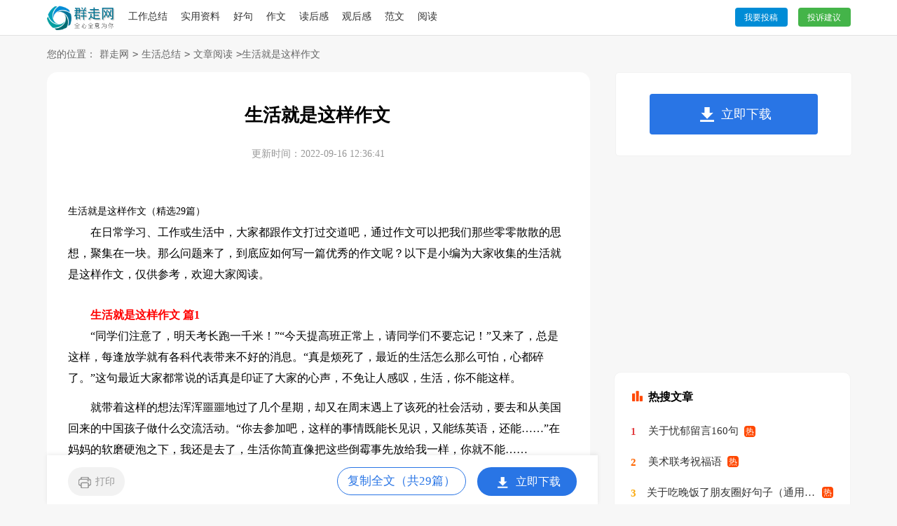

--- FILE ---
content_type: text/html
request_url: http://www.qunzou.com/shenghuo/wenzhang/422.html
body_size: 27811
content:
<!doctype html>
<html>
<head>
    <meta charset="gb2312">
    <meta name="applicable-device" content="pc,mobile">
    <meta name="viewport" content="width=device-width, user-scalable=no, initial-scale=1.0, maximum-scale=1.0, minimum-scale=1.0">
	<meta http-equiv="Cache-Control" content="no-siteapp">
    <title>生活就是这样作文（精选29篇）</title>
    <meta name="keywords" content="生活就是这样作文">
    <meta name="description" content="在日常学习、工作或生活中，大家都跟作文打过交道吧，通过作文可以把我们那些零零散散的思想，聚集在一块。那么问题来了，到底应如何写一篇优秀的作文呢？以下是小编为大家收集的生活就是这样作文，仅供参考，欢迎大家阅读。　　生活就是这样作文 篇1　　“同学们注意了，明天考长跑一千米！”“今天提高班正常上，请同学们不要忘记！”又来了，总是这样，每逢放学就有各科代表带来不好的消息。“真是烦死了，最近的生活怎么那么可怕，心都碎了。”这句最近大家都常说的话">
	<link rel="canonical" href="https://www.qunzou.com/shenghuo/wenzhang/422.html" />
	<link rel="stylesheet" href="https://www.qunzou.com/static/css/article.css">
    <!--[if IE]>
    <link rel="stylesheet" href="https://www.qunzou.com/static/css/article.ie.css">
    <![endif]-->
    <script type="text/javascript">
        var D=new Date(),RAND_STR=D.getUTCFullYear()+"_"+D.getUTCMonth()+"_"+D.getUTCDate()+"_"+(Math.floor(D.getUTCHours()/3));
        if((navigator.userAgent.match(/(phone|pad|pod|mobile|ios|android|BlackBerry|MQQBrowser|JUC|Fennec|wOSBrowser|BrowserNG|WebOS|symbian|transcoder)/i))){
            document.write('<script type="text/javascript" src="https://www.qunzou.com/static/js/m.js?'+RAND_STR+'"><\/script>');
        } else {
            document.write('<script type="text/javascript" src="https://www.qunzou.com/static/js/p.js?'+RAND_STR+'"><\/script>');
        }
    </script>
</head>
<body>
<script type="text/javascript">s("header");</script>
<div id="header">
    <div id="nav">
	<a href="https://www.qunzou.com/" class="logo" title="首页"></a>
	<div class="head_li">
	<a href="https://www.qunzou.com/gongzuo/" title="工作总结">工作总结</a>
	<a href="https://www.qunzou.com/ziliao/" title="实用资料">实用资料</a>
	<a href="https://www.qunzou.com/haoju/" title="好句">好句</a>
	<a href="https://www.qunzou.com/zuowen/" title="作文">作文</a>
	<a href="https://www.qunzou.com/duhougan/" title="读后感">读后感</a>
	<a href="https://www.qunzou.com/guanhougan/" title="观后感">观后感</a>
	<a href="https://www.qunzou.com/fanwen/" title="范文">范文</a>
	<a href="https://www.qunzou.com/yuedu/" title="阅读">阅读</a>
	</div>
	    <div class="rougao">
            <a target="_blank" href="https://www.qunzou.com/usr/login.html" title="我要投稿"> 我要投稿</a>
            <a target="_blank" href="https://www.qunzou.com/contact.html" title="投诉建议" class="jianyi"> 投诉建议</a>
        </div>
	</div>
</div>
<div class="path">您的位置：<a href='https://www.qunzou.com/' title="群走网">群走网</a><code>></code><a href='https://www.qunzou.com/shenghuo/' title="生活总结">生活总结</a><code>></code><a href='https://www.qunzou.com/shenghuo/wenzhang/' title="文章阅读">文章阅读</a><code>></code><span>生活就是这样作文</span></div>
<div id="main">
    <div id="left">
        <script type="text/javascript">s("title_top");</script>
        <div id="title"><strong>生活就是这样作文</strong></div>
        <div class="ab1"><span>更新时间：2022-09-16 12:36:41</span></div>
        <script type="text/javascript">s("content_top");</script>
        <div id="content" class="content">
            <div class="excellent_articles_box">
                <ul>
                    
                    <li class="excellent_articles_title">相关推荐</li>
                </ul>
            </div>
            生活就是这样作文（精选29篇）<p>　　在日常学习、工作或生活中，大家都跟作文打过交道吧，通过作文可以把我们那些零零散散的思想，聚集在一块。那么问题来了，到底应如何写一篇优秀的作文呢？以下是小编为大家收集的生活就是这样作文，仅供参考，欢迎大家阅读。</p><h2>　　生活就是这样作文 篇1</h2><p>　　“同学们注意了，明天考长跑一千米！”“今天提高班正常上，请同学们不要忘记！”又来了，总是这样，每逢放学就有各科代表带来不好的消息。“真是烦死了，最近的生活怎么那么可怕，心都碎了。”这句最近大家都常说的话真是印证了大家的心声，不免让人感叹，生活，你不能这样。</p><p>　　就带着这样的想法浑浑噩噩地过了几个星期，却又在周末遇上了该死的社会活动，要去和从美国回来的中国孩子做什么交流活动。“你去参加吧，这样的事情既能长见识，又能练英语，还能……”在妈妈的软磨硬泡之下，我还是去了，生活你简直像把这些倒霉事先放给我一样，你就不能……</p><p>　　郁闷地抱怨了一路，还是来到了与那些交流生交流的地方，走进了教室，环顾一周，还真是清一色中国人的面孔，却操着比我流利的英语，真是让人好不尴尬。我的生活，您竟让我撮合这群小孩，真是让我……作为接待他们的`人，我自然也得有点样子，毕竟也是和我差不多大的学生，话得说到一起去，我给他们讲讲中国的学校，中国的老师，中国难到坑的数学语文。大家也都开心地笑了。时间到了，散场前我们互留邮箱，便于以后联系。</p><p>　　坐上回家的车，心里还是闷闷不乐与那群小孩浪费了一个下午的时间，算了算了，生活也只能是这样了。就没有什么好事让我……“叮叮咚咚”咦，短信来了，什么时候这么多人给我发了短信，我都没听见，还净是陌生的号码：“谢谢你，跟你在一起的这个下午真开心！”“中国人英语说得真好，早知道我就不出国上学了！”</p><p>　　我愣住了，这些美国回来的中国孩子，这一个下午建立的纯真友谊。一下午的时间与这些比起来，又算些什么呢。生活把我一下午的光阴换成了快乐，换成了友谊，好像生活对我也不错，我想我明白了，生活在给予你烦躁与挫折时，总会附赠快乐或其他珍贵的东西，只不过不容易看到罢了。生活就是这样，不是吗？</p><h2>　　生活就是这样作文 篇2</h2><p>　　生活充满了酸、甜、苦、辣、等各种滋味，它让我们有时高兴，有时伤心，有时如痴如醉，有时似傻如狂。正是这些感觉，让我们的生活丰富多彩。</p><p>　　“咱们周末出去玩一玩，放松放松吧！”我试探着问妈妈。“好啊，好久没出去了，明天正好休息，我带你们出去玩。”妈妈赞同了我的提议，我心中窃喜。</p><p>　　第二天，我一上午终于赶完了作业，内心煎熬。下午叫了琪琪等几个小伙伴，和妈妈一起来到云中河公园。因为事先了解到河里有鱼，我们还准备了渔网，水桶等设备，准备大抓一场，给爸爸一个惊喜。</p><p>　　半小时后，我们到达了云中河。首先映入眼帘的是一条长长的宽宽的.河道，而不是河水——水已经快干了。我问妈妈为什么，妈妈指着前面不远处说，“前面的拦水临时大坝漏水，水都流到下游去了。”果然走了一会就看到下游水波荡漾，中间还有大丛的水草，隐约还有白色的水鸟。天上的白云倒映在水中，微风拂面，感觉还真不错。我们在大坝边停下来，因为那儿有人在捞鱼，已经捞了不少。我也决定在这里撒网。放好鱼饵，把网放到水深处，绑好绳子，就等着捞鱼了。这时妈妈提议说，咱们下水去吧。原来所谓的“下水”就是到坝上去——水只有20公分左右的高度，下面就是水泥底子。很快，妈妈和几个女孩子就下去了。我犹豫了一会，也和琪琪下去了。水很凉爽，踩在上面很舒服。慢慢的大家胆子大起来，居然在水上跑了起来，甚至跑到了对岸。在干旱的忻州，有这么个水上乐园，还真是不错，我想海边也许不过如此吧。在水上疯玩了一会，大家的裤子几乎都湿了。拉起渔网一看，好家伙，好多鱼啊！把鱼倒入带来的脸盆里，又撒了下去。周围的人有的过来看鱼，有的看我们玩的开心，也下了水。真是热闹极了。夕阳西下时，我们端了几十条鱼，提着装了野樱桃和蘑菇的小桶，心满意足的回家了。</p><p>　　一回家，我又埋头到作业的海洋中去了。明天开始又是漫长的一周上学日。</p><p>　　生活，就是这样，什么滋味都得有，大概这才是生活。</p><h2>　　生活就是这样作文 篇3</h2><p>　　生活往往就是这样，当你逃避它时，它便无处不在。绝不会因你掩耳盗铃逃避而消失不见，也不会因你梦中短暂的幻想而突然改变。</p><p>　　“同学们，明天测800、1000米”多么无情的话啊！从体育老师口中脱口而出，使人不禁有些胆颤惊心，双腿发软。我们曾多次恳求体育老师放过我们吧！我们便像蜜蜂一样在他耳旁一遍又一遍发声，我们都觉得烦了，而他竟没有一点想改的话，反倒想让我们再加一组。天啊！一组便足以要了我们的命了，还加一组，简直无法想象啊！</p><p>　　体育课的时候，我的心都觉得被人揪了似的，那种紧张起能用几句话所表达的？我当时真的慌了，冷汗一滴滴往外冒。做完整个僵硬的热身，一瞧手表，呀！这么快便过了十分钟，看来应该无需跑800、1000米了，顿时心里舒坦了一些。</p><p>　　“好，下面大家来测一下800、1000米”what?为什么？明明只剩25分钟了，还要跑。天啊！我慢慢地拖着沉重的脚步，一点一点慢走过去。迎接我那魔鬼般的测试……“预备，跑”那声音如闪电一样极快，所有女生都拼命的往前跑，啊！我被落后了，怎么办？我本身跑步就慢，耐力也不好，这一下子一定死翘翘了。但我有我的原则，要么不跑，要么跑就跑完，这个信念支撑着我。</p><p>　　一圈，两圈……几乎所有女生都停下来慢走了，“加油！加油！”同学们的呼声真的很大，让我感到很温暖，可，可是我真的跑不动了，喉咙里一阵阵的烟漫出来了，嘴唇早已干燥而煞白，整个人看什么东西都晕乎乎的、倒的`……但中考还是要考的，那能有什么办法？只有拼命的跑啊！为了中考，为了梦想，为了人生，冲啊！我最后拿出全身的力气，冲到了终点！而我整个人都倒落在地，头晕眼花的。</p><p>　　生活往往就是这样，你越害怕，它就越强大，唯有你拼尽全力去打倒它，它才会从你的生活中消淡。</p><h2>　　生活就是这样作文 篇4</h2><p>　　他们都说往往最迷人的最危险。我想，生活也不过如此吧。看似多彩动人，实则都是假象，看似轻松无比，实则压力山大。</p><p>　　以前体会不到班主任的艰辛，觉得压力劳累都是差不多相等的。前段时间老师腿伤，但她仍然坚持天天要来学校给我们上课。想起她每天拄着拐杖，一瘸一拐一步一个脚印来到班级，心里是何等的难受啊！</p><p>　　一天放学，我和同学将教室打扫完、关好灯才出来，当时天色已黑，时间已晚，可当我们已出校门，班主任才缓缓走过来。我们都以为，她应该早早的被家人接走了，更让人惊讶的是，她每天这个点才肯下班，还要自己打车回家！</p><p>　　了解情况后我们都沉默了，也沉思着：为什么明明那么早就到下班时间却出来的比我们还晚呢？为什么腿伤成这样还得一个人打车回家呢？多不方便啊！</p><p>　　在他人有着同样的疑问并提问下，我的一个个匪夷所思的也得到了解释是爱，是责任，更是生活。虽然生活十分的不易，甚至苦涩，但是基于爱和责任，苦涩的.生活也好像咖啡加满糖般甜蜜。</p><p>　　你总会佯说我们淘气顽皮，但我们都知道这是熟人间的亲密可爱，我们也都知道，慢慢的、无形中您与我们都成了彼此生活中互不可缺的部分。</p><p>　　后来您又说希望我们都能理解您，您除了我们还有2个小孩在学校你要操40多人的心，身心疲惫的您回到家后还要照顾2个小孩。</p><p>　　听完您的话更觉得生活不易，远远不像我们想象的如此之简单。我也明白了其实光鲜亮丽的表面下也有许多不为人知的辛酸和努力，正因为这积极的一切生活才变得如此美好。</p><p>　　我们也不得不承认，在生活中，由于彼此的温暖陪伴，压力化成动力，促使我们的前进。生活中彼此也永远都是自己的压力和动力。</p><p>　　生活就像带刺的玫瑰，但只要你拔掉了刺，他就很美丽，生活也是如此，顶住压力砥砺前行，渡过难关，到达彼岸，你会发现生活如此美丽，你会发现生活往往也不过如此。</p><h2>　　生活就是这样作文 篇5</h2><p>　　我们的生活有着各种不一样的味道，有辛酸，有甘甜，有，有痛苦，有辛辣，人的一生都在这些味道中徘徊，没有谁会一帆风顺，也没有谁会永远被痛苦掩埋，哪怕掩埋了我们也应该勇敢的站起来，向着那无比绚丽的黎明前进。</p><p>　　人只有在生活中才能学会成长，生活就像我们所呼吸的氧气一样，谁也离不开，缺少了生活，我们就像鱼儿离开了水一样无法生存，所以说生活是我们必不可少的一部分。</p><p>　　我们要学会品味生活，就像伟大的音乐家贝多芬一样她双耳失去听觉，却能弹奏去那么美妙的音乐，那是因为他心中有一首首动人的乐曲，他的身体能感知这世上最美的歌曲，他用心灵的美好开启了美妙的乐章，他会品味生活，他会用心去听懂生活，他无疑是伟大的。</p><p>　　我们要学会感受生活，就像为我们黑夜中带来光明的爱迪生一样，他的发明为人类历史的文明带来了历史性的一步，我想如果没有他发明的钨丝灯，那么我想现在会不会还是点着煤油灯在黑夜中学习，可谁又能想到那个为我们带来光明的`爱迪生却差点失明了，或许是生活的的捉弄，又或许是命运的考验，他经过无数次的失败重要成功了，他发明了钨丝灯他用坚定的信念打破了命运的考验。</p><p>　　我们要学会战胜生活，就像用史学家司马迁一样，他历尽二十余年篡写出我国第一部纪传体史书《史记》，他曾经被汉武帝关押进监狱，施以宫刑，在那么一个封建的年底宫刑是一种奇耻大辱，是人格与精神上的打压，是肉体与心灵的折磨，可司马迁没有屈服，他战胜了生活，最终篡写出了《史记》，鲁迅称《史记》为:史家之绝唱，无韵之离骚 ，我们可想而知史记是多么有历史价值与意义，司马迁是值得我们学校与敬佩的，他的战胜生活的那份不屈更值得我们学习。</p><p>　　生活就是这样，需要我们去品味，去感受，去战胜它，只要我们肯努力就一定会有更辉煌的明天，加油吧，少年!</p><h2>　　生活就是这样作文 篇6</h2><p>　　临窗的位置，偶尔停下笔，和那久违的阳光握握手，从心底，拨开一层层幸福的感觉。</p><p>　　俯下身，凝视那杂草丛中的两点蓝。多小的花呵，我紧紧闭着嘴，不敢大口的呼吸。那指甲片大的花儿，顶着细细的蕊儿，不像是一双清灵灵的、蓝色的眼睛吗?那小花儿，冬天的日子，你在地下做什么?泥土下面有老师吗?你是不是一样和我在角落里埋头写字吗?谁也不会注意，你何时绽放，但阳光看到了，她毫不吝啬地、慈爱地送你一片金色。我看见了你的微笑，淹没在百花的鲜丽中。你知道，野花的世界时没有夸耀的，只有朴素的美丽。</p><p>　　思绪慢慢地拉回，也许某一天，我也会成为一朵小野花。真正的卑渺，真正的微不足道。我渐渐害怕了，在跑道上，我的步伐跟不上别人的节奏;在音乐上，我的歌喉远不及别人的'清脆;碰到那一堆恼人的奥数题，我的思路比不上别人的清晰。我傻傻的想，那些令我不愉快的东西如果都可以用透明胶痛痛快快地粘掉，那是多棒的事儿。事实上，那些星光璀璨的神童是我望尘莫及的，很多时候，各种烦恼就像一张网，网住了我，使我透不过气来。</p><p>　　我想，造物者对我是不薄的。来到这个世界，能真正热爱一样东西也算是虚无此行了。我热爱写作，不高兴、高兴时，那一个个微草的字迹酣畅淋漓地写满我生活的每一页。因为有了它，我不会觉得孤独，学会用心和自己对话。也单单是它让我平凡如水的生活漾起涟漪。它是唯一可以倾听我心声的朋友，为了朋友，一直写下去，也乐此不疲。</p><p>　　于是，每次烦恼，我都会忘我地书写，尽情地书写，烦恼再大，也有跨过去的信心。我握着那支笔，磕磕绊绊地走过来了。雨下过了，雪下过了，阳光也就来了。</p><p>　　阳光中小野花一样是精神抖擞的。哦，原来生活本来就是这样。</p><p>　　至少，我的世界还有阳光，我完全有理由对自己说，生活本来就是这样美，哪怕这是一份单薄的美。</p><h2>　　生活就是这样作文 篇7</h2><p>　　悠悠琴声绕我梦，潇潇暮雨锁我情。</p><p>　　－题记</p><p>　　独自在幽径中徘徊，享受着阳光和雨露的滋润，感受着世界的繁华与悲凉，在我的世界中没有华丽的天空，没有闪亮的明星，有的则是一杯亦浓亦苦的咖啡。</p><p>　　也许生活就是这样，百分之百的努力换来的就是挂在前台的奖状，它是我奋斗的目标，它是我前进的方向，所谓为父母的微笑拼搏，为自己的前途发奋，但在我们闪亮的`青春岁月中，也逊色了几分。生活其实就是这样，对未来总是一片迷惘。</p><p>　　也许生活就是这样，依偎在父母身旁，幸福溢满四周没有方向，一切的不完美都得到了原谅，一切的快乐都让你独享，所有的错误都已被遗忘，幸福美满就在你身旁。生活其实就是这样，是一家人的快乐分享。</p><p>　　也许生活就是这样，当你绕指挽留的时候它却不经意的从指间滑过，那是一种无奈，一种奢望，是一种不可言语的感觉，也正因如此，世间的人们拥有了喜怒哀乐，历经了悲欢离合。生活其实就是这样，总是在无奈中度过。</p><p>　　也许生活就是这样，它不是一时的等待，它是一生的守侯，亦苦亦甜都要你自己尝试，它不会是完美的，残缺才是真，即使一时无法理解它的真谛，但那漫长的一生是你领悟的最好途径。生活其实就是这样，总是在等待中感悟。</p><p>　　也许生活就是这样，它不需要用太多的言语表达，只是在你回味的时候告诉你，你已经明白，你已经体会，就够了。生活到底是什么样的呢？四个字：开心就好!生活其实就是这样，只要回味就是美好的。</p><p>　　多少次，我独自在深夜里散步；多少次，我独自在幽径中徘徊。我喜欢宁静，我喜欢浪漫，真的，生活的美好不在于富贵，不在于地位，而在于一颗会感悟的心。不必怨恨生活的贫苦，不必怨恨生活的无聊，会体验是最重要的。</p><p>　　生活就像一杯苦咖啡，虽然可以加点糖，但却叫人心憔悴，说起来，其实不用赞美，也不用感叹，生活即是如此，就总有一番道理。朋友，你只需记住，生活其实很简单，它就是这样。</p><h2>　　生活就是这样作文 篇8</h2><p>　　生活中难免会有一些磕磕碰碰，但请你不要在意，一许许阳光中，我们的生活就是这样子。回望中掺杂着一丝不情愿，我们一蹦一跳地背着书包放学回家，炽热的阳光无声照拂着大地，铃声悠扬，嘴角微扬，眉毛上扬，这是我们自己的样子。远远的家门前，有一位妈妈还在浇水摘农家蔬菜。</p><p>　　从我出生以来，妈妈在打理家务上有一手，有时把碗刷得发亮，有时把地拖得有倒影。到家了，妈妈看了我一眼道：“回家了，去做会儿作业。”可我想帮妈妈摘菜施肥，这大叶菜还有很多，不摘就被妈妈打理完了。看吧，支体力行更适合我们的发展。</p><p>　　我亲身地走进妈妈身旁，对着妈妈说：“我也想帮妈妈的忙。”妈妈经不住我的请求，就应了我。</p><p>　　我蹲着，一叶一叶地向外摘开。可忽然，一只身红多脚的蜈蚣虫，我一惊，我哇哇大叫。妈妈皱眉问道：“怎么了，是不是受了伤？”我摇摇头，说：“没有，看。”我指着蜈蚣，意思是要妈妈看，妈妈看了看摸摸我的头，说：“宝贝，咱们不怕，去做作业。”生活就是这样，只有亲身体验才知道妈妈真勇敢，一点都不怕蜈蚣。</p><p>　　我走过门口，眼睛里还溢满了泪水，奶奶关心我，帮我放下笨重的书包书包。我勉强挤出了笑容，用关心的语气对奶奶说：“我们家菜地有很多脚的虫子，奶奶要小心！”可奶奶不怕，还对我说不要怕，虫子小小的.不敢怎么样，这点算什么。</p><p>　　我挺欣赏妈妈和奶奶的勇气，我相信我如果跟爸爸说，也会得到如此回答。我没有继续说下去，我挺着一鼓害怕的心理，咽了口气。妈妈说得没有错，我不怕，我应该去做作业。</p><p>　　生活就是这样，你不去尝试就不知前方是什么，有什么在等着你。总有大风大雨的困难，但我们怀着不变的心，不被困难所打倒。当我们不怕困难，不怕风浪，走过了，生命的璀璨正在悄悄绽放。生活就是这样，不怕困境，无所畏惧。</p><h2>　　生活就是这样作文 篇9</h2><p>　　人们常说：“飞得更高，摔得更惨”。是的，人生就是这样，当你沉醉在美好的梦境里时，挫折总会一耳光接着一耳光的将你从梦中打醒。</p><p>　　上一学期，经过一番努力，我取得了一个较为不错的成绩。父母甚感欣慰，老师也对我特别好，总是鼓励我再接再厉。而我早已沉浸在了自己已有的一点点成就中，开始变得骄傲自大，总是不按老师说的去做。我行我素，爸妈和老师的劝说都不放在心上。我已有一定的基础，怎么会落后呢？结果厄运女神的'光环在始料未及的情况下降临到了我的身上。</p><p>　　在期末的测试中，我的成绩一落千丈。在老师宣布成绩的一刹那，我惊呆了！我听出了老师语气中失望的味道。同学们都用异样的眼光看着我，顿时，我感到无地自容。恨不得像个地缝钻进去。从此父母和老师都对我很失望，老师甚至给我调了座位。这截然相反的“待遇”给了我很大的打击，让我在以后的学习中总提不起精神，感到自己再怎么努力也赶不上别的同学了。曾经在同学们面前自信满满的我，用感觉跟不上节拍，总感觉自己落后了一大截，我感觉我的天空都变得灰暗了。</p><p>　　有一天，我失落地走在欢乐的人群中，感到周围的一切都和自己格格不入，世界如此大，我却如此孤独。这时，一首歌让我找到了归宿：“这迷一样的生活锋利如刀，一次次的将我重伤，我想要的那种幸福，就在那片更高的天空，我要飞得更高，飞得更高……”这首歌不正是我的经历吗？汪峰高亢的歌声激发了我的斗志，让我瞬间醒悟。假如我想要获得成功，就要有坚定的信念，就要有坚强的意志，更要有坚持不懈的努力。想想在这次落后前的种种行为，种种叛逆，是多么令人失望呀。于是，我加快了回家的步伐，回到家后我一改往常低落的情绪，积极主动地全身心都投入了学习中。并努力地复习，预习，在我改变的过程中，老师和同学们投来了惊奇的目光。结果在本次考试后我的成绩得到了很大的提升，我对学习又有了信心。</p><p>　　现在我每每遇到困难与挫折就会想起这首歌，是它让我明白了如果你想要获得成功，就要下常人不下之功，吃常人不吃之苦，只要你努力了就会抵达你想要的那片蓝天。生活就是这样。</p><h2>　　生活就是这样作文 篇10</h2><p>　　虽然每个人都在感受着生活，但每个人对生活的诠释又各不相同。有人说生活是一部电影，每个人都是电影的主角；而有的人却把生活比作调味剂，充满酸甜苦辣；也有人认为生活是一幅多彩的画卷，全是丰富的色彩。但我认为，生活就是一面镜子，你对它笑，它便对你笑，你对它哭，它一定还你泪水。</p><p>　　每个人都在过着自己的生活，这是一个充实而又充满磨难的过程。正如一首歌里唱到：“不经历风雨，怎么见彩虹。”19世纪美国著名的女作家、教育家海伦·凯勒，面对生活给她带来的巨大苦难，——一场猩红热使她失去了视力和听力。在这寂寞而又黑暗的世界里，她也曾自暴自弃，但在老师的帮助下，她以自强不息的顽强毅力来抵抗生活的.种种不幸，并掌握了英语、法语、拉丁语、德语、希腊语五种语言，成为一名学识渊博的作家和教育家。生活本给了他无尽的苦难，而她却用微笑与坚强来面对生活，所以生活用来回报她的，是另一种幸福。</p><p>　　生活就是这样，你绝想不到它会在什么时候给你带来怎样的意外。但生活并不是这么可怕，只要你不畏惧，用心，用微笑去生活，生活一定是美好的。</p><p>　　然而有些人遇到一点小的挫折，就选择放弃，甚至结束自己的生命，本应灿烂的生活，就这样悄无声息地结束。</p><p>　　看到一则新闻，一名18岁的男子因脸上青春痘太多而选择自杀，让与他相依为命的爷爷痛不欲生。反复看这则新闻，闲杂这种因为一点小事就选择自杀的事情并不少见，甚至有一些学生，因为不看学习、生活的压力而逃避，自杀。这样的行为，不仅是毁了他自己的生活，他的家人也会因为他的离去而失去生活的希望。十六七岁的我们，生活对于我们本应是充满阳光的，现在的辛苦学习只是为了将来更好的生活。或许我们现在遇到了许多困难，但一帆风顺的人生并不完整，只有经历了这些坎坷，年老时，看见初升的太阳回忆起自己的一生，才不会有一丝遗憾。</p><p>　　生活是一个不断学习的过程，它让我们学会了怎样面对磨难，怎样在枯燥中寻找快乐，怎样用微笑去面对一切。</p><p>　　所以生活就是一面镜子，你怎么对它，它便会以怎样的方式来回报你。面对生活，多一点坚持，多一点努力，多一点真诚，会发现一种崭新的生活。生活就是这样，用它的方式给予你不用的生活。</p><h2>　　生活就是这样作文 篇11</h2><p>　　一帆风顺的日子不叫生活，生活应当是由酸、甜、苦、辣混合而成的。即使有时会乌云密布，甚至会电闪雷鸣，但，请相信风雨之后彩虹的出现！</p><p>　　——题记</p><p>　　依旧，乌云密布</p><p>　　习惯性的把耳机塞进耳朵里，想借此挡住隔壁房间里爸爸的摔东西声和妈妈歇斯底里的叫骂声。把音量调到最大，即使这会挑战我耳朵承受能力的极限，但，总归比隔壁的声音好听吧！</p><p>　　“咚！”爸爸甩门而去，面对满屋狼藉，妈妈熟视无睹，依旧哭着，骂着…</p><p>　　呵！乌云，依旧、、、</p><p>　　电闪雷鸣</p><p>　　“啪”，耳机被扯下。抬头，是妈妈那张因生气而近乎扭曲的脸。“听，听，就知道听！要不是因为你，我早和你爸离婚了！你对的起我吗你？”</p><p>　　“那你就离啊！谁要你为我着想啦？要是你在乎我，为我着想，你就不会和爸爸吵架了！”天知道我为什么会有那么大的勇气朝一个快疯了的女人狂吼。</p><p>　　“啪！”意料中的一巴掌，意料之外的`痛！原来，我始终还是在乎她的，在乎她的一言一行！</p><p>　　“你个没良心的！我一天到晚为这个家操劳，换来的就是那个男人出去找女人，而你呢？你这个孝顺的女儿，非但不帮我，还要来气我！我告诉你，真把我气起来，我就和你爸离婚，让你成为单亲家庭的孩子！”</p><p>　　“去啊，去啊，有本事你就去离啊！你们离婚了，我们这个家就安静了！”语毕，泪，汹涌而出。</p><p>　　家，安静了</p><p>　　“原来离婚证就是长这个样子啊！”在沉默了近半个世纪之后，我故作无谓的说道。“小沫，妈妈明天就走了，你要听你爸爸话知不知道，要不然后妈会打你的！”妈妈口中的后妈是徐阿姨，和爸爸是典型的青梅竹马。而爸爸会和妈妈结婚，完全是因为奶奶的遗嘱。</p><p>　　当天晚上，我们一家第一次安安静静的吃了顿晚饭。然后，妈妈，走了！</p><p>　　彩虹出现了</p><p>　　不久，徐阿姨就搬进来了。她人很好，对我更是当亲生女儿。于是，顺理成章的，我叫了她“妈妈”。我们成了外人眼中最幸福的一家。无数次，我都庆幸，爸妈离婚了。错的开始，本来就该早点结束！</p><p>　　听舅舅说，妈妈在另一个城市也开始了自己新的生活。真好！</p><p>　　生活就是这样，有暴雨也必有彩虹！请，相信彩虹！</p><h2>　　生活就是这样作文 篇12</h2><p>　　温暖是什么？是不是一种特殊的感觉？谁也说不清，道不明。也许就是那浓浓的鱼水之情吧！鱼儿说：“谁也看不见我在流泪。”水却温柔地答道：“我能感受到，因为你在我的心里。”天下母亲无不是那涓涓细流，谁又体会不到孩子就是妈妈心中唯一的快乐的鱼儿？</p><p>　　世界是由无数条五彩斑斓的“情感线”连接成，生活也正因为有了爱才更加美好。温暖的感觉有时真得很奇妙。</p><p>　　从小到大，体质平平的我总是病魔袭击的头好对象。唉，这不又被感冒打倒了。一向好强的我认为吃吃药就能搞定，但谁知到了下午，一连好几节课我的脑子都是晕晕的，好想睡觉，面纸一张接着一张地抽，好像跟不要钱似的。晚自习时，大家都在全神贯注地复习，我却像一只小狗趴在桌上，一点也提不起神。熬啊，熬，终于等到下晚自习的.铃声响起，我慢吞吞地收拾好书包向校门走去，步伐比平时慢了好多。</p><p>　　刚走到校门，我便看见了那双期待的眼神，见到我，那饱经沧桑的脸庞顿时多了一份悦人的微笑，但我却无力地回她一个苦涩的笑脸。她赶紧走上前，接过我手中的书包，将我的小手塞进她的上衣口袋。也许是母子连心吧，她一眼就看出我身体不舒服，忙问我要不要紧。我有气无力地回答道：“没事，吃吃药，睡一觉就好了。再说明天还要考试呢。”一回到家，我连晚饭都没吃就躺在床上想睡觉。她将额头轻轻贴在我额头上，还将我的手心靠在她的脸颊，在感觉我有点发烧后急忙拽着我去医院挂水。</p><p>　　到了医院，她一路小跑去挂号，拿药水。当护士将针缓缓插进我的手面后，她让我把手放在她的上面，把身体倚住她稍稍歇一会。挂完水，时间已接近12点，吃完她熬的小米粥，感觉心中有股暖流涌上心头，真温暖，真舒服。</p><p>　　生活中也许有那么一点不如人意，有一些难以逾越的障碍，但我坚信这些困难总会迎刃而解。你是荷叶，我是红莲，心中的雨点来了，谁是我的依赖和庇护？即使前方坎坷，只要有你在身边，生活总是那么温暖。我会尽全力去搏击长空，采撷那最明亮的一颗星星献给你——我的妈妈！</p><h2>　　生活就是这样作文 篇13</h2><p>　　进入九年级，我们许多人都说苦死了，累死了，我也不例外。但每当此时，我就会想起一句话：“苦不苦，想象孙子萨达姆；累不累，想想布什老前辈。”和他们一比，我们的生活多么美好！</p><p>　　周一至周五，重复着简单而又充实的动作：上课，下课，写作业，交作业……生活虽然单调，却很美好。课间几个好朋友一围，谈论国家大事；课上，趁老师不注意，和同桌挤挤眼神，说说笑话。周末，先补一个长觉，最好能一觉睡到自然醒，再看两集最新更新的《海贼王》，接着挑灯夜读，真是不亦乐乎！这样的生活真是太美好了！</p><p>　　九年级的生活虽然艰苦，但我们也得苦中作乐。“革命尚未成功，同志仍需努力！”作为体育委员的我，最高兴的.莫过于体育课。体育课前，我一声吼叫“出去站队”，全班同学都乖得像一只只小绵羊，纷纷往外跑。虽然有不少人仍在叽叽喳喳地讲话，但我心里这个乐啊，什么叫“威信”？这就叫“威信”！跑步时，凭借我的特殊身份，往内圈一站，跟着男生一起跑，看谁不爽，随便找个“莫须有”的罪名一安，再踹他两脚，那叫个舒服呀！虽然被踹的同学很有意见，但看见周围的人高兴的样子，也只得跟着大家一起笑，再骂我两句了事。正因为如此，准备活动也由三圈变成了五圈。唉，生活真是太美好了，身体想不强壮都难。</p><p>　　学习中，解出一道很难的题目也是十分美好的。一次达标练习，数学老师对我们说，这次练习卷子不难，但满分的没有，因为有几条书写不规范。接下来一一报分，报到我时，她说：“你是班上唯一一个这两题没有扣分的，我以为你会考100分，结果填空题最后一条错了。”听到这话，我心里那个激动啊！虽然没有获得满分，但这对于我来说，是一件多么美好的事啊！</p><p>　　还有一次假日作业，数学老师说最后一题很难，不会就算了。可我没有放弃，草稿纸用了一张又一张，最终解了出来，尽管结果因为我的粗心算反了，但我心里那个爽啊，无法形容，毕竟这道题我是会做的。</p><p>　　有人说，生活是苦的，可我说，生活的确很苦，但换一个角度，生活却又那么美好。也许，生活就是这样美好，让我们苦中作乐，尝遍酸甜苦辣咸。</p><h2>　　生活就是这样作文 篇14</h2><p>　　每个人都有自己的生活，而我也是如此，我觉得我的生活很无聊。正是在这种无聊的'，才让我觉得要写文章。我马上写一个穿越到动漫世界的人，这也是我第一次写穿越小说。</p><p>　　《火影忍者之穿越》</p><p>　　有一个少年非常喜欢《火影忍者》每天没事的时候就要看，由于他非常喜欢《火影忍者》有一天他在电脑上《火影忍者》突然，窗外下起了暴雨电脑突然黑了。电脑上显示你喜欢《火影忍者》他说:我喜欢电脑上出现了一个门右边有一把钥匙，电脑又开始提问了，要你喜欢《火影忍者》就点右边的钥匙你会穿越并和鸣人做好朋友，和鸣人一起冒险。他想可能是黑客骗他，没关系，他点了钥匙。突然灯开始摇晃，门帘和家里的东西一起摇晃。他才明白这个好像是真的。</p><p>　　他醒来的时候发现自己躺在绿悠悠的草地上，看到了那坐山有三个头像，他才明白自己真的到了木叶，他才发现自己不会说日语，突然有一个人出来了说：你要和鸣人，一起完成任务才能回到现实的世界中，你现在已经会说日语了。</p><p>　　他走到了街上，发现有人说那个小孩是妖怪，别和那孩子玩，也别和他说话，主人公要给自己起一个名字了，那我叫爱德华，爱德华挤入人群中，到了前面看见了鸣人，他走到了前面说：我们回家，鸣人觉得很开心有人给我说话了。鸣人说:除了你和第三代火影大人以外就只有你给我说话了。鸣人说：那我就叫你哥哥吧，听了这个爱德华接受不起，因为他可是木叶的救星。爱德华说：鸣人你就叫我华吧，这个名子好记一些。</p><p>　　鸣人说：明天忍者学校就要开学了，你一定要来。华说:好啊，鸣人说：那我回家了，华才想起来。我还没有房子，那个人有出来了说：你已经有了自己的房子了就在鸣人家的旁边。今天就过去了。</p><h2>　　生活就是这样作文 篇15</h2><p>　　狂风夹着暴雨，霎时天地间一片灰蒙。“咔嚓！”梧桐树上的折条折断了。随着“呼”的一声，一个模糊的黑影从上面掉到地上。转眼间，雨过天晴，一只花斑喜鹊立在枝头泣叫着。原来，那团黑影是她可怜的孩子。怨风雨无情？怨“妈妈”的不负责任？怨树枝的不坚定？一位哲人却说：“这便是生活。”</p><p>　　校园里曾掀起一股“热浪”——读言情小说。不知多少少男少女沉浸在凄美、温情脉脉的.故事中不能自拔，总梦想着能和书里的主人公一样。没钱，不出众的“她（他）”遇到了年轻貌美多财的他（她）。那是什么，现实生活中能有几例？那是“成年人的童话。”那是生活在残酷现实中人们的美好幻想而已。</p><p>　　生活，充满七彩阳光——赤、橙、黄、绿、青、蓝、紫。有成功的欢乐，有平淡的踏实，有奋斗的激情，有无边的浪漫。有让人欣欣然接受的，也有让人措手不及的。生活不会厚此薄彼，他冷眼对待一切，就看你会不会生活。</p><p>　　生活并不像作家形容的那样缠绵悱恻，生活的路并不是那么平坦，生活的旋律并不如小夜曲欢快而有韵味。</p><p>　　生活，就是这样，酸、甜、苦、辣统统加注在你身上。我们正在酸、甜、苦、辣的交替中寻找、发现新的“甜”，也许将注入新的“苦”。但是我们坚信。“人间没有永恒的夜晚，世界没有永恒的冬天。”我们的生活没有永恒的酸、甜、苦、辣，甜的生活总会由“苦”来点缀。我们不应为“苦”而忘却“甜”，更无需因为“甜”而逃避“苦”。苦难的生活，不让你幻想，却让人奋斗。因为奋斗是苦难的“克星”。只有奋斗，才让你感觉到生活的美。</p><p>　　生活，就是这样，有风、有雨，有雷电、无须选择，只有面对。</p><p>　　生活，就是这样。</p><h2>　　生活就是这样作文 篇16</h2><p>　　青春，这是该努力的年纪，别在这个年纪，选择了安逸。</p><p>　　青春是我们人生中最美好的时光，它大概只存于几年左右，在这个时间段我们需要奋斗、需要努力、需要拼搏，不能有丝毫懈怠，反之，你的未来将一事无成。</p><p>　　我的妈妈常对我说，坚持这几年，努力这几年，幸福将是一辈子。</p><p>　　坚持下去，努力学习，不荒废学业，以后待到我们进入社会，才会有我们置身的地方。</p><p>　　我曾看过这样一个故事，有一个人他小学成绩非常好，小学时非常努力上进，到了初中时他就整天成群结队的打架，整天沉醉于游戏之中，上课也心不在焉，初中还没读完就缀学了。</p><p>　　而另一个人呢，恰恰相反，他小时候由于先天性智力缺乏，所以总是很笨，经常受到同学的`愚弄和嘲笑，可是他从未想过放弃，初中他只考了一个普通学校，可他依旧心未泯，坚持学习，最终被重点高中录取了。</p><p>　　这是两个非常鲜明的对比，可以看出在青春努力是有多么重要，不要因为一时骄傲自大，因为他随时可以毁于一旦。</p><p>　　努力的年纪正是我们现在处于的青春，青春就是疯狂的奔跑，然后华丽跌倒，努力奔跑向成功，抵达后跌倒也不足以挂齿。</p><p>　　有一句话是这么说的，青春是有限的，智慧是无穷的，趁短短的青春，去学习无穷的智慧，如果我们就在青春选择了安逸，那么哪来的智慧，出生下来的我们人人都是一样的，为什么在有的人成为举世闻名的伟人，而有的人只能成为乞丐，未来的生活都取决于现在的努力。</p><p>　　别在该努力的年纪选择安逸，所以奋斗吧！去打造我们的一片辉煌！</p><h2>　　生活就是这样作文 篇17</h2><p>　　生活就像巧克力，虽然颜色并不美丽，看上去朴实无华，但如果你放一块在嘴里，让它慢慢融化，你就会尝到巧克力那独特的味道，是那么的浓，那么的香醇，那么的甜蜜，那么的细腻，那么的温馨……让人回味无穷。生活不也是如此吗?有浓浓的爱，有香醇的友谊，有甜蜜的祝福，有细腻的关心，有家庭的温馨……</p><p>　　外面虽然寒风凛冽，但我的心中却装着满满的快乐与温馨，哪里还容得下寒冷?爸爸、妈妈和我在去特力屋的路上，为即将来临的圣诞节做准备。刚走进特力屋，琳琅满目的圣诞节饰品就映入了我的眼帘。“这个真漂亮啊!”我指着一个银白色的树顶星说。“琦琦，你觉得好看就拿吧，我们今天要好好装饰一下我们的.家。”爸爸说道。“嗯!”我和妈妈异口同声地说。就这样，我们买了好多挂件、饰品。有彩色的小球，有金黄色的小礼盒，有迷你的圣诞老人，有可爱的小袜子，有各式各样的雪花，有成对的装饰铃铛，有小松果，有大大的松针圈，还有四条彩带和一串彩灯。我们真是满载而归啊!</p><p>　　到了家，爸爸、妈妈和我就迫不及待的把包装袋一个个拆开，把装饰品整整齐齐的放在地上，看着那么多的圣诞装饰品，我们开心地笑了。我们先装饰圣诞树，爸爸、妈妈和我一件一件地把圣诞挂件都挂上了，最后，我把银白色的树顶星放到了圣诞树顶，爸爸、妈妈把彩灯和彩带一圈一圈地绕在圣诞树上。“大功告成!”我开心极了!“别高兴的太早。”爸爸开玩笑地说，“还有松针圈没有挂到门上呢!”“我来挂!”“我来挂!”我和妈妈抢着要挂。最后还是我们三个一起挂起来的。</p><p>　　看着圣诞树上的彩灯闪烁，我感到好幸福，好快乐，好温馨啊!原来生活就是这么美好……</p><h2>　　生活就是这样作文 篇18</h2><p>　　生活像一段变幻无常的音乐，有时优美，有时凄凉，有时升腾，有时跌宕。真让人琢磨不透，但它却是人生必不可少的一段旋律……</p><p>　　酸溜溜</p><p>　　“呜呜呜……气死我啦，我的心好酸哦!”事情得从今天早晨说起，我，一早起来，来到阳台，看见小猫，上窜下跳，想去捉它，可惜倒霉，砸碎花盆，小猫逃走，我要收场，正当这时，有人走来，抬头一看，原是爷爷，他在骂我，我心好酸，这只死猫，害死我啦!“呜呜呜……”我好委屈哟，我，我哑口无言耶，生活现在就好像在捉弄我嘛!真讨厌!</p><p>　　甜津津</p><p>　　“哈哈哈……笑死我了，我的心里好甜哦!”今天是个好日子，好呀么好日子呀!终于放假了!终于自由了!侃侃电视，打打游戏，消磨一下时光，感觉好快乐哦!对了，还可以吃糖果、巧克力、水果冻哩!这时，天空好像有彩虹陪伴嘛!我突然感觉生活是中甜美的享受!真的`好幸福哦!</p><p>　　苦加辣</p><p>　　今天考完试了，卷子发下来了，天哪!惨不忍睹!在回家的路上，天崩起了脸，风儿也责怪着我。我想如果可以，我愿意做一只国宝———大熊猫，整天吃吃睡睡就好了……到家了，卷子让它飞吧，自由地飞吧!踏进房间，我独自一人流泪。啊!门开了，暴风雨来了!黑色警报!……有时生活真的好无奈哦!</p><p>　　只有?没有!</p><p>　　我问妈妈，天上有几颗星星?他们是否也有悲伤啊?妈妈说我太幼稚。我问爸爸，雨点是天的什么?爸爸说我太愚蠢。我问天空，快乐是什么?天流泪了，它不曾快乐。我知道疑问没有解答，生活音符幸福吗?只有慢慢体会，自己找到答案……生活如此神秘呀!</p><h2>　　生活就是这样作文 篇19</h2><p>　　生活这样对我说：“在你受尽人间的苦难时，不要伤心，也不要难过，风雨过后怎能没有彩虹。”“故天将降大任于斯人也，必先苦其心志，劳其筋骨，饿其体肤，空乏其身……”的寓意，就是人生的真谛。</p><p>　　在苦难的道路上一路走来，耳边厮杀声不断，荒芜的大路上，想要成功只能永不停歇，时间的沙漏，从不手下留情。层层的考验，考验着人性的耐力，一类人被时间的沙漏所遗弃，只留下坚持的人群。</p><p>　　生活这样对我说：“苦难是人生的珍宝”。唯有苦难，才能澄清内心的杂质；唯有苦难，才能锻炼你的.身心；唯有苦难，才能帮助你超越自我，飞跃藩篱。成功，是喜悦的源泉，人不可一辈子不经历苦难，温室里成长的花朵，经不起风雨的洗礼。</p><p>　　继续在苦难的路上行走，书籍是披荊斩棘的利剑，为我切断人生的阻碍；书籍是一杯温凉淡雅的轻风，吹抚我僵硬的手指，让我的心灵得到慰藉。生活这样对我说“你不可无书。”</p><p>　　现实的残酷一点点显露，无知的我们在苦难的考验与书籍的慰藉之中一路走来，不知何时黑白的世界多了一抹色彩，不知何时我抬头回望，木然的双眼流露出一抹神伤，那起点的岸旁有多少人倒下，而我的身旁唯有“孤烟，荒草，流水”。前方的道路依旧杳无尽头，眼前出现了“山随平野尽，江入大荒流”的壮阔景象，长河滚滚远去，我欣赏着人生的风景，书籍化为知识固守在我的记忆深处。</p><p>　　生活说这样对我说：“人生的苦难，怎会无尽头”。回首过往，看日出日落，观云卷云舒。你的坚持为你赢得人生的曙光，你的书籍带你走进知识的殿堂，你的苦难是助你成功的臂膀。</p><p>　　生活说这样对我说：“九年之苦又何妨，一笑过后得风光。”</p><h2>　　生活就是这样作文 篇20</h2><p>　　我只想这样生活：一个人，一本书，白色衬衫，蓝色牛仔裤，做着自己喜欢的工作，唱着自己喜欢的歌，走过自己憧憬的路……</p><p>　　大人们总是喜欢问我，长大想干什么。我尴尬地笑笑，觉得自己的理想好像渺小到不值一提。我在大人面前总是不喜欢说话，但在学校竟能大声地“骂街”，我爱看书，不喜欢运动，他们竟一度认为我成书呆子，硬拉着我去外边玩。晕……</p><p>　　这边的天气总是多变，而我最喜欢在细雨微风中独自走，微凉的风拂过面庞，细碎的发轻轻飘荡。说不出的惬意和舒坦在心的`最深处一点一点蔓延开来，让我在这样的天气里感受到我生命最初的美丽模样。</p><p>　　我依旧和同学一起嘻嘻哈哈，讲着无伤大雅的笑话，表面笑得没心没肺，谁知道私底下我竟无声落泪。习惯了伪装，习惯了去合群，世界是个大染缸，而我正在一点一点被同化……可我厌恶这样的生活，我想去旅行，踏着自己憧憬的土地，向并不认识却感到熟悉的人sayhello，面对着蔚蓝蔚蓝的天空，我只想展开双臂，去拥抱我向往的世界，去过我向往的生活……</p><p>　　学姐总是告诉我：不要想太多，远方的远方抛给未来吧！努力过好现在才是最最重要的。</p><p>　　她说的不无道理，我们的确得珍惜现在，毕竟，那样的生活离我似乎还很远。我只得在这无聊寂寞的青春中，一声不吭地为将来的理想打好基础，一遍一遍充实自己。</p><p>　　远方有多远？请你告诉我。三毛面对滚滚黄沙如是问道。而回应她的，亦不过满目黄沙。</p><p>　　而我想，远方的远方，似乎就在眼前，就在我心中的执念，浅浅的愿望……远方的远方，是我高高的马尾，深蓝的牛仔裤，在异国他乡，享受着生活与生命最最真实的气息与馈赠。</p><h2>　　生活就是这样作文 篇21</h2><p>　　在我的生命中，生活、学习、梦想，没有一样是开心的，骄傲的，只有惨痛的现实在我无辜的躯体上留下的一道道刀痕，只能感觉到麻木与无能，因为泪水早已干涸。</p><p>　　对于生活，我从未渴望甚至奢望过幸福，每当每个早晨起床的时候，总是默默暗示自己你要快乐，后来发现我从未快乐过，在一个个人面前表现的没心没肺，也许从未有人懂我最心底里的悲伤。每当耳机被我拿起总是舍不得放下，因为我害怕面对这个灰色无情的.世界。走进家门，他们又吵架了……呵，然后从容淡定的走进自己的卧室，拿起书，像是在读。呵……习惯了就好。但，为什么这么陌生的气息越来越挤在我不该承受的无情世界……Why？！</p><p>　　学校，好学生所谓的校园，在这，我……学会了抽烟、喝酒、打架、和老师顶撞。有时也想一了百了，可心里总是放不下什么，Why？我才如此年轻，竟承受了那么多……那么多……上课了，班里还是那么吵，呵……我是班长！谁信啊，？我只是觉得挺对不起那些还想考高中的同学，可能因为我的无能，你们的一生都会受到牵连。提前说声对不起，抱歉……</p><p>　　梦想，它对我很虚无又很真实，看得见却摸不着，听得见却没有方向。有谁的梦想可以实现，有谁想要实现，又有谁没有梦想，更有人一生下来就被安排好了人生。</p><p>　　生活、学习、梦想，我想让我感到快乐，幸福。并且我深知，没有人能给我什么更没有我想要的。</p><p>　　一位名人说过这样一句话：“若想让虚无变为充实，就得有翻天覆地的勇气和魄力”。</p><p>　　我不想世界变得虚无，更不想身边的变的虚无，我不想这样生活</p><h2>　　生活就是这样作文 篇22</h2><p>　　昨夜，我做了一个梦。</p><p>　　梦中，我打江南走过……蒙蒙细雨飘洒着，春风亦懒散着哼唱着动听的歌谣。月色打捞着如梦般飞舞的青春——镶嵌着黑白的银色光芒……这诡异的场面惊醒着春夜的气息。</p><p>　　梦中，一片金色的光芒照射在康庄大道之上。我静静的，持着雨伞，站在这细柳河畔旁，看路上的人来人往。他们彼此淡漠了的神情仿若只有我透过这细尘观摩世事沧桑。静静的，我听见的只有雨滴贱洒在脚边——孤独绝望。</p><p>　　滴答滴答，那一秒，时间若似涂上了一抹透明的暗黄，我只看见了透明消散的雨滴。</p><p>　　似乎梦已经不再是梦……我看见什么东西的花红酒绿，靡费颓唐。耳畔是Ktv里唱响的见证岁月流逝的金曲。</p><p>　　我缓缓步行着，穿透时空的界限——听见了岁月长长的叹息。酒醉人醒，是谁，吹响了那一首首沁人心脾的弦音，呼出“天生我材必有用，千金散尽还复来”？那又是谁，在金戈铁马的年代，抒出“大庇天下寒士俱欢颜”的感叹？又究竟是谁，在漫漫隧道里，点亮了一盏盏明灯？</p><p>　　有人说春风不解他人意，那么谁可以解得了我心中的思绪？这现实的时空太飘渺……突然，天崩地裂，雷霆闪烁，海鸠孤鸣，一把利剑直直的穿插了我的心。我猛然向后奔去，我想要去找寻过往人的痕迹。是谁，到底是谁？为什么让我来到这里，看着这样的'场景，怀着那样的心情，徘徊着的、孤寂的梦境。</p><p>　　啊——我猛然惊醒。恰似一江春风袭来，一缕阳光照射进入我额头的汗滴。我还是原来的我，可我又不是原来的我……我听见了，布谷鸟哼唱的歌曲，太阳光芒跳动的弦律。于是，就这样，伏笔白炽灯下，听朗朗书声，看云卷云舒……继续这样的生活着，这样幸福的生活着。</p><h2>　　生活就是这样作文 篇23</h2><p>　　我喜欢这样的生活！</p><p>　　我喜欢每天晚上睡觉前都定一个闹钟，根据明天的任务，调整闹钟呼叫的时间 好闹钟的呼叫时间，一般的话我会把闹钟调至六点才叫我起床。如果是星期一要升旗，我会把闹钟调得早一点叫我起床。等我按排好一切，我才准备安心睡 我安排好 一切，我才安心睡觉。期待明天的到来。</p><p>　　我喜欢每天早上被闹钟叫醒后，用惺忪的睡眼看天气晴阴与否。我一向没有看天气预报的.习惯，其实我是故意不看的，昨天给明天留下悬念，自己给今天一个有趣的开头。</p><p>　　我喜欢洗漱 梳完后，去读书。早晨，是多么的凉爽，空气是多么的清新，这正是读书的时候。坐在阳台尽情地读书，等待着妈妈制作的早餐。 ，享受这快乐的时光。</p><p>　　我喜欢吃完后，攥着书包，挽着同学的手，一起走在去学校的路上。一抹阳光撒过发，我喜欢这一瞬间。 过发梢，我喜欢这一瞬间，真 瞬间，总是让人难忘！</p><p>　　我喜欢 在课间和朋友们趴在走廊台上看着周围的一切， 阳台上，看着周围的一切无论是喧哗的 切，无论是同 学喧哗的话语，还是蓝天上那静静的白云。 静的云朵，都使我淘醉在其间。 都使我淘醉在其间。</p><p>　　我喜欢每天放学后哼着歌走出校园，与同学 同学同行 在夕阳下。穿过一条条马路，走过一间间房屋，大街小 房屋，大街小巷几乎 小巷几乎都可以看到中学生骑着车向家而行 行，而我喜欢走路回家，看天上那彩霞染红一片。</p><p>　　我喜欢睡前躺在床上给明天定一个目标，回放今天的精彩片段，然后带着一丝微笑进入梦乡，去梦那边我喜欢的生活。</p><p>　　我每天 都过着一样的生活。今天重复昨天的事情，明天也一样，过着如此快乐的生活!</p><p>　　我喜欢这样的生活！喜欢这样幸福，快乐的生活！</p><h2>　　生活就是这样作文 篇24</h2><p>　　雄鹰向往搏击长空，鱼儿向往遨游浅底，百川向往汇聚大海，而我又向往什么呢？</p><p>　　我彷徨，我的心在寻找，我找到了！找到了！我看见了一位头戴斗笠，手抗锄头的农夫，正高兴的往家走，他很高兴，很满足。满足这里的纯洁，满足这里的闲适，满足这里的`自由。清晨，看见这里云雾缭绕。傍晚夕阳西斜，日月争辉。晚上，在这苍穹之下，搬来一把藤椅，泡上一壶菊花茶，然后回味憧憬，最后，伴着月光沉入梦乡，“采菊东篱下，悠然见南山”。口里吟诵着这首诗，心里早已向往这样的生活。</p><p>　　我的心在继续追寻，我看见一位豪侠，“长风破浪会有时，直挂云帆济沧海”。他高声咏诵，似在诉说他的豪情壮志。他喜纵横，击剑为任俠，轻财而乐善好施。“天生我材必有用千金散尽还复来”是他的豪情。他一副侠骨风范，不畏权贵，贵妃捧砚，力士脱靴，嘴里大呼“安能摧眉折腰事权贵，使我不得开心颜”。这样的豪壮，这样的狂傲。这样的生活该是多么的激奋，多么的丰富多彩，刺激而富有挑战，我向往这样的生活。</p><p>　　我的心回到了现在。我看了看周围，看了看我身边的人，我明白了我向往的生活，我说我希望我们都能快乐幸福和健康。老人尽享天伦，小孩备受呵护。我希望我们都能在老吾老以及人之老，幼吾幼以及人之幼的环境下生活。处处是和谐，处处张扬着人性美。没有勾心斗角没有私欲贪婪。处处是阳光，处处是清风，我们呼吸着这清新的空气，茁壮成长。</p><p>　　在草地上轻轻躺下，头枕手臂，嘴刁一根青草。遥望天空，看云舒云卷；听鸟儿鸣唱；想未来与挑战。这就是我向往的生活！</p><h2>　　生活就是这样作文 篇25</h2><p>　　我听见初中生活在呼唤，当我提起脚踏入初中的门坎时我回头望了一眼我的初中生活，喔!初中生活，原来是这样的。</p><p>　　小学时迷惘的我，不小心推开了初中的大门，成了众多和我一样莫名其妙的`人的同伴。相处那一段时间，大家在同一间教室学习，玩耍然后熟悉。操场上总有几个人影在你追我赶，总有围成圈的同学呼唤“加入我们吧，一起踢毽子”总有人欢笑“好没用，这都接不到”初一生活，定格在某一个午后，定格在充满回忆的操场上。</p><p>　　我们挥手告别了初一，却来到了玩世不恭的初二，显而易见的，大家都适应得很好，下课小声说话，传纸条这些都做得很好，下课大声玩闹，动手动脚，只是因为彼此过于熟悉却忘记去看老师的表情，忘记去听家长的叹息那时我们脱去初一的青涩，却多了一份叛逆。</p><p>　　叹了一口气，匆匆忙忙地踏入教室，教室门口班牌却多了一划“初二”变成了“初三”，初二的玩世不恭早已在题海中被消磨，只是有一份深深的恐惧昔日知心好友变成敌人，题海战术变成惟一的伙伴，却在这些可恶的面具下，隐藏着一份天真“初三过了，一切都会回到从前”。忽然听到好友一声呻吟“我头好痛”，匆匆扶她去体卫后，末了才发现，原来自己并非想象中的冷血无情</p><p>　　现在我们收拾起了行囊，踏上那座不堪重负的写着“中考”二字的独木桥，一脸悲壮与恐惧</p><p>　　我们仍在继续前进，向着一道宽阔的大门前进，只是不知道，几年后我们会不会说一声“喔，原来这就是初中生活，这原来不是初中生活吗?”</p><p>　　我们的初中生活，变成了回忆，却从没听过一首歌轻轻哼着“初中生活，原来是这样的”</p><h2>　　生活就是这样作文 篇26</h2><p>　　二十年后，地球的温度一下子升高了5度。两级的冰层溶化，人类没有了食物，只能到别的星球居住。我坐着飞船，怀着沉重的心情来到了月球定居，看看我在月球上的生活吧！</p><p>　　衣</p><p>　　在月球上，没有氧气，昼夜温差又高达100多度，我只能穿着笨重的白色航天服，背着大大的氧气瓶，在月球上行走。真艰难呀！</p><p>　　食</p><p>　　在月球上，食物十分匮乏，早餐只有一个馒头和几口水。午餐只有一个烧饼。晚餐就更不用说了，在一小碗水里面放几粒小米就是我的晚餐。想吃菜？难呀，种菜得专门建一个大棚，专门去找土。想起在地球上吃香的.、喝辣的那种生活，我不禁直流口水。真是馋呀！</p><p>　　住</p><p>　　在月球上，我住着铁房子，面积只有十几平方米，但这已经是很不错的了。屋里面只有一张小床、一个灶台、一个沙发，和一个不大的书架，上面放着几本破破烂烂的书。真简陋呀！</p><p>　　行</p><p>　　在月球上，我每天早上只能趴在窗台上，呆呆地忘着眼前灰蒙蒙的一片，我想活动两下，锻炼一下身体，谁知，一蹦，就停在半空半天下不来。吃过早饭，我很想到室外去种一些花草，可是没有土，我不能种；我很想养一只小动物解解闷儿，可在月球上，没有氧气，我无法再养小动物了。我很想看书，可这些书已经被我看了无数遍了。</p><p>　　在月球上，没有了花草树木，没有了青山绿水，更听不见鸟儿的歌唱。我每天就是望着眼前灰蒙蒙的一片，呆呆地坐在沙发上。真无聊呀！</p><p>　　眼前的这种生活是谁造成的？是人类一手制造的。如果人类不乱砍伐树木、不乱排废气、不乱捕杀野生动物……那么，我们人类怎会到如此地步？</p><h2>　　生活就是这样作文 篇27</h2><p>　　有的同学初中生活是在快乐中开始的，有的同学初中生活是在痛苦中开始的，有的同学初中生活是在懵懂中开始的，也有的`同学的初中生活是在仓促中开始的……我的初中生活是在汗水中开始的。</p><p>　　在夏日炎炎的一天，我和妈妈来到吉安十三中，踏进校门的第一刻起，我就成为了这所学校的一名学生。一切是那么陌生，又是那么新鲜。那次只是来熟悉环境，快乐的上午就在探索学校环境的旅程中度过了。接着是分班考试，在茫茫人海中，无一张熟悉面孔。“蓦然回首，那人却在灯火阑珊处”，我就是这样在人海中遇到了我的小学朋友，我们相互鼓励，一起走向考场，亦为自己捏了一把冷汗。</p><p>　　分好班，便是军训了。夏姑娘的眼睛——太阳，火红火红的，似乎嫉妒我们能够进入这样好的环境中学习。天气很热，我出了一身汗，但我流的却是冷汗。</p><p>　　因为我怕做不好被教官批评，几乎是在胆战心惊中度过了整个下午。晚上睡觉时寝室里全是汗味，大家都排队洗澡，我也不敢插队，不过洗完澡后倒是一身清凉。第二天过去了，第三天过去了……就这样一个星期过去了。我适应了这里的环境，可以和同学们顺利交往了。在军训中，我累得满头大汗，但我知道，“万事开头难”，只有踏出第一步，才有勇气迎接下一步……</p><p>　　在初中生活的初期，我从胆小变得稳重，由冒冷汗转为冒热汗……小学同学对我说，“你变化真大，以前总是唯唯诺诺，现在不错了嘛，胆子壮了呀！”我微微一笑，这时，嘴唇边又冒了几滴汗，不知是热出来的还是为自己骄傲得流汗。</p><p>　　虽然我的初中生活是从汗水中开始的，但我觉得我的汗没有白流，从军训的流汗中，我知道了一份耕耘，就会有一份收获。这为我今后的学习打下了坚实的基础。</p><h2>　　生活就是这样作文 篇28</h2><p>　　时代像奔腾不息的河流，日夜不停地向前流淌......</p><p>　　人们的生活节奏也随着时代的发展变得越开越快。在前进的道路上。你可曾注意过路旁的风景？我想：很多人在回答这个问题的时候会摇头。因为我们已经接受了每天“快节奏的生活”，忽略了身边的美景。</p><p>　　我向往陶渊明“采菊东篱下，悠然见南山。”的生活。想象一下：在深山野林里找一片平坦的土地，在这片土地上搭一间小木屋。在屋前屋后种上几棵桃树。等到“落英缤纷”的时候，那该是一番怎样的美景？或到桃子成熟之时，就可以一饱口福。</p><p>　　在山下划出一片土地，自己在土地上种蔬菜，养牲畜，过“日出而作，日落而息”的生活。我们每天即可以吃到新鲜的食物，又可以锻炼身体，何乐而不为呢？</p><p>　　每当夜幕降临，搬一只小凳子到木屋外，观星星，赏月亮。也许在现代生活中，很少人会做这种很惬意的事。一是城市的天空都灰蒙蒙的一片，没有什么好看的；二是人们的生活节奏太快是他们忘记抬头望望天空。</p><p>　　闲暇之余可以一捧清茗，手执卷书。与书交谈，让自己的生活更加欢乐，而不像现在一样，在大街上，在公车上，随目一瞥都能见着低头玩手机的'人。与书交谈，还自己一片宁静淡雅的时光。</p><p>　　陶渊明诗中世外桃源般的生活深深地吸引着我，那舒适惬意的生活是我所向往的。现代快节奏的生活让我们忘记欣赏身边的一切，忘记了舒适与惬意。</p><p>　　时代不停地向前发展着，我多么希望发展的同时也依然能够保持一份宁静与惬意。我向往宁静惬意的生活。</p><h2>　　生活就是这样作文 篇29</h2><p>　　这几天每天晚上都在图书馆看书，每天都回寝室回得很晚，但是我的心情却是比往常要好很多，让我更加清晰明白果然还是读书看书，认真的学习，认真的专注一件事让人过得自在。我啊，有时候就是太在意别人的看法了，以至于以往的每天都活得很累，活很得不舒服不自在那般。做事情放不开手脚去施展，畏手畏脚，人生就会感慨好不自在啊！</p><p>　　在图书馆，我认识了一位很好的朋友。怎么说这位朋友呢？首先，他很优秀，特别是英语很厉害，已经过了四级，正准备着六级呢。记得第一次见面的时候，他是跟我说着英语，那口流利的英语，说的我怪不好意思。我基本上都没有接，原因不是不接，而是接不了啊。我跟他首次认识是我参与他与别人打的羽毛球，后面打着打着就认识了。我想，是不是跟好多剧情都是一样的呢！</p><p>　　说起缘分，这个虚无缥缈的概念，总是让人怀疑世间。我跟他就是昨天才认识，就竟已是像是多年不见的老朋友要一般，很客气的套近乎，其实谁也说不上这个缘呐！跟他相处的短时间里，让我产生了对人生的'新看法，也让我看到了光明。上帝是和善的，他给了你黑暗的一面，也会带来你光明的一面。我对未来有了感情，就像他对我那么友好一般，我想我一定要把他好好握在我手中，他就像一盏明灯，会照亮与他要一起前行的道路，一直一直，从未熄灭。</p><p>　　因为他，我有了学好英语的冲动；因为他，我也有了向往未来的动力；因为他，我生活变得很充实，很欢乐等等。我要做好一个斜杆青年，优秀的斜杆青年，计算机，英语，绘画，笛子这是我现在的目标，未来我不知道，但此时此刻，我很清楚的明白我要努力上进，寻找自己的朋友，自己的道路，自己的家！</p><script>s("content_relate");</script><p>【生活就是这样作文】相关文章：</p><p><a target="_blank" href="https://www.qunzou.com/zuowen/345415.html" title="生活就是这样作文">生活就是这样作文</a><span>02-26</span></p><p><a target="_blank" href="https://www.qunzou.com/shenghuo/shuoshuo/142177.html" title="生活就是这样的说说">生活就是这样的说说</a><span>11-25</span></p><p><a target="_blank" href="https://www.qunzou.com/zuowen/308608.html" title="我就是这样的人作文">我就是这样的人作文</a><span>02-19</span></p><p><a target="_blank" href="https://www.qunzou.com/zuowen/35352.html" title="这样的生活作文">这样的生活作文</a><span>01-25</span></p><p><a target="_blank" href="https://www.qunzou.com/zuowen/386076.html" title="我喜欢这样的生活作文">我喜欢这样的生活作文</a><span>03-07</span></p><p><a target="_blank" href="https://www.qunzou.com/zuowen/346574.html" title="我向往这样的生活作文">我向往这样的生活作文</a><span>02-27</span></p><p><a target="_blank" href="https://www.qunzou.com/zuowen/548418.html" title="我就是这样一个人作文">我就是这样一个人作文</a><span>04-09</span></p><p><a target="_blank" href="https://www.qunzou.com/yuedu/haowen/607.html" title="我的母亲就是这样一个人">我的母亲就是这样一个人</a><span>03-12</span></p><p><a target="_blank" href="https://www.qunzou.com/zuowen/17129.html" title="我就是这样一个人(作文5篇)">我就是这样一个人(作文5篇)</a><span>01-30</span></p>
        </div>
        <script type="text/javascript">s("download_bottom");</script>
        <script type="text/javascript">s("list_wenzhangtuijian");</script>
    </div>
    <div id="right">
        <div class="right_fix">
            <script type="text/javascript">s("right_top");</script>
            <script type="text/javascript">s("right_mid");</script>
            <div class="right_li">
			    <div class="right_ti">最近更新</div>
                <ul><li><a href="https://www.qunzou.com/shenghuo/wenzhang/414.html" target="_blank" title="关键是态度要好">关键是态度要好</a></li>
<li><a href="https://www.qunzou.com/shenghuo/wenzhang/413.html" target="_blank" title="风水与广州城">风水与广州城</a></li>
<li><a href="https://www.qunzou.com/shenghuo/wenzhang/395.html" target="_blank" title="我与HR们">我与HR们</a></li>
<li><a href="https://www.qunzou.com/shenghuo/wenzhang/389.html" target="_blank" title="让坚持成为一群人的狂欢">让坚持成为一群人的狂欢</a></li>
<li><a href="https://www.qunzou.com/shenghuo/wenzhang/388.html" target="_blank" title="偶尔偷偷关注你">偶尔偷偷关注你</a></li>
<li><a href="https://www.qunzou.com/shenghuo/wenzhang/384.html" target="_blank" title="教好琴，做好人">教好琴，做好人</a></li>
<li><a href="https://www.qunzou.com/shenghuo/wenzhang/381.html" target="_blank" title="扫雪记">扫雪记</a></li>
<li><a href="https://www.qunzou.com/shenghuo/wenzhang/379.html" target="_blank" title="最好的爱是陪伴">最好的爱是陪伴</a></li>
<li><a href="https://www.qunzou.com/shenghuo/wenzhang/368.html" target="_blank" title="香港行随想">香港行随想</a></li>
<li><a href="https://www.qunzou.com/shenghuo/wenzhang/363.html" target="_blank" title="可能这就是爱情">可能这就是爱情</a></li>
</ul>
            </div>
            <script type="text/javascript">s("right_bottom");</script>
        </div>
    </div>
</div>
<div class="footer">
    <p>Copyright&#169;2011-2026<a target="_blank" title="qunzou.com"  href="https://www.qunzou.com/">qunzou.com</a>版权所有</p>
</div>
<script src="https://apps.bdimg.com/libs/jquery/1.9.1/jquery.min.js"></script>
<script type="text/javascript">
    if((navigator.userAgent.match(/(phone|pad|pod|mobile|ios|android|BlackBerry|MQQBrowser|JUC|Fennec|wOSBrowser|BrowserNG|WebOS|symbian|transcoder)/i))){
        document.write('<script type="text/javascript" src="https://js.9136.com/cpt/cptm.js?'+RAND_STR+'" charset="utf-8"><\/script>');
    } else {
        document.write('<script type="text/javascript" src="https://js.9136.com/cpt/cpt.js?'+RAND_STR+'" charset="utf-8"><\/script>');
    }
</script>
</body>
</html>

--- FILE ---
content_type: text/css
request_url: https://www.qunzou.com/static/css/article.css
body_size: 1439
content:
@import url(https://www.qunzou.com/static/css/article.ie.css) screen and (min-width:750px);
@media screen and (max-width: 750px) {
@charset "gb2312";
body, div, dl, dt, dd, ul, ol, li, h1, h2, h3, h4, h5, h6, pre, form, fieldset, input, textarea, p, blockquote, th, td {margin: 0;padding: 0;}
table {border-collapse: collapse;border-spacing: 0;width: 100%;line-height: 30px;}
td {line-height: 30px;}
fieldset, img {border: 0 none;}
address,caption,cite,code,dfn,em,th,var{font-style:normal;font-weight:normal}
ol, ul ,li{list-style: none outside none;}
caption, th {text-align: left;}
h1, h2, h3, h4, h5, h6 {font-size: 100%;font-weight: normal;}
a {color: #000;text-decoration: none;}
a:hover {text-decoration: underline;}
body,input,button,textarea,select{font-size: 12px;}
u{text-decoration:none;}

body{line-height:24px;background: #f7f7f7;}
ul,li,h1{margin:0;padding:0;list-style:none;}
img{border:0;}
a{color:#0056BD;text-decoration:none;}
a:hover{color:#f60;text-decoration:underline;}
h1{font-size:20px;}
#header{clear:both;height: 50px;overflow: hidden;background: #fff;border-bottom: 1px solid #e1e1e1;text-align: center;}
#nav{width: 100%;margin: 0 auto;line-height: 47px;}
#nav span{float:right;display: none;}

#nav .head_li{float: left;width: 60%;display: none;}
#nav .head_li a{margin-right: 16px;color: #333;font-size: 14px;}
.logo{width: 97px;display: inline-block;margin-right: 19px;margin-top: 6px;background: url(/images/logo.png) no-repeat;height: 44px;background-size: 100%;}
.logo IMG{width: 100%;float:left;}

/*rougao*/
.rougao {float: right;margin-top: 11px;display: none;}
.rougao .jianyi {background-color: #44b449;margin-left: 15px;}
.rougao a {height: 27px;line-height: 28px;float: left;color: #fff;font-size: 12px;border-radius: 4px;width: 75px;background-color: #008cd6;text-align: center;}
.rougao a:hover{background-color: #0797ca;color: #fff!important;}
.rougao .jianyi:hover{background-color: #de9306;color: #fff!important;}

/*
.acenter{width:960px;height:90px;padding:0px 9px 0px 9px;background:#FCFCFC;margin:0 auto;}
*/
#main{width: 100%;float: left;}
#left{float:left;width: 100%;background: #fff;}
#right{float:right;width: 100%;}
.path{width: 94%;margin: 1%3%;line-height: 40px;clear:both;color: #666;font-size: 16px;height: 40px;overflow: hidden;}
.path strong{font-weight:normal;}
.path span{width:960px;height:20px;overflow:hidden;}
.path a{display: inline-block;color: #666;padding: 0 5px;}
#title{text-align:center;padding:20px 23px 18px 21px;font-size: 28px;}
.ab1{height: 50px;line-height: 50px;padding: 0 0 12px 0;text-align: center;}
.ab1 span{color: #999;font-size: 16px;}
.ab2{padding:5px 23px 15px 21px;}
.ab2 span{float:right;}
#content{width: 100%;font-size: 17px;line-height: 28px;}
#content p{font-size: 16px;padding-bottom: 12px;width: 94%!important;margin: 0 3%;}
#content h3{font-size:14px;margin:5px 0px 5px 0px;padding:5px 0px 5px 0px;}
#content img{max-width:600px;}
#content p span{float: right;}
#content a{color: #0056BD;}
#content blockquote{ background:#FCFCFC; border:1px #ccc solid;}
.content .rel_art_line{padding-left: 10px!important;}
.right_ti{font-weight:bold;line-height: 41px;background: #f4f4f4;font-size: 16px;border-radius: 10px;padding: 0 10px;}
.right_ti:before{content:"";float: left;width: 7px;background: #0f93d8;margin-right: 4px;height: 18px;margin-top: 12px;border-radius: 10px;}
.right_li{float: left;background: #fff;padding: 5%;border-radius: 10px;margin-top: 10px;width: 90%;display: none;}
.right_li ul li{float: left;line-height: 42px;height: 42px;overflow: hidden;width: 100%;}
.right_li ul li a{margin-left:5px;font-size: 15px;color: #333;}
.right_li ul li:before{content:"w";line-height: 16px;color: #008cd6;width: 16px;height: 16px;text-align: center;float: left;margin-top: 13px;margin-right: 6px;font-family: inherit;font-weight: 700;font-size: 14px;border-radius: 4px;border: 2px solid #008cd6;}


.content img{border-radius: 10px;}
.content img {max-width: 100%!important;height: auto!important;}
.after_height_light~p a {color: #2965b1 !important;}
.content h2,.content h2 a,.content h2 a u{text-decoration: none;font-size: 17px;text-align: left;font-weight: bold;line-height: 31px;clear: both;color: #ff0000;margin-top: 12px;padding: 0 3%;}
.footer{float:left;width:100%;padding: 10px 0;text-align: center;background: #434343;margin-top: 10px;}
.footer p {float:left;width:100%;color: #ddd;font-size: 12px;}
.footer p a:hover{color:#0056bd}
.footer p a{color: #ddd;font-size: 12px;margin: 0 5px;}
}

--- FILE ---
content_type: text/css
request_url: https://www.qunzou.com/static/css/article.ie.css
body_size: 1574
content:
@charset "gb2312";
body, div, dl, dt, dd, ul, ol, li, h1, h2, h3, h4, h5, h6, pre, form, fieldset, input, textarea, p, blockquote, th, td {margin: 0;padding: 0;}
table {border-collapse: collapse;border-spacing: 0;width: 100%;line-height: 30px;}
td {line-height: 30px;}
fieldset, img {border: 0 none;}
address,caption,cite,code,dfn,em,th,var{font-style:normal;font-weight:normal}
ol, ul ,li{list-style: none outside none;}
caption, th {text-align: left;}
h1, h2, h3, h4, h5, h6 {font-size: 100%;font-weight: normal;}
a {color: #000;text-decoration: none;}
a:hover {text-decoration: underline;}
body,input,button,textarea,select{font-size: 12px;}
u{text-decoration:none;}

body{line-height:24px;background: #f7f7f7;}
ul,li,h1{margin:0;padding:0;list-style:none;}
img{border:0;}
a{color:#0056BD;text-decoration:none;}
a:hover{color:#f60;text-decoration:underline;}
h1{font-size:20px;}
#header{clear:both;height: 50px;overflow: hidden;background: #fff;border-bottom: 1px solid #e1e1e1;}
#nav{width: 1147px;margin: 0 auto;line-height: 47px;}
#nav span{float:right;display: none;}

#nav .head_li{float: left;width: 60%;}
#nav .head_li a{margin-right: 16px;color: #333;font-size: 14px;}
.logo{width: 97px;float:left;margin-right: 19px;margin-top: 6px;background: url(/images/logo.png) no-repeat;height: 44px;background-size: 100%;}
.logo IMG{width: 100%;float:left;}

/*rougao*/
.rougao {float: right;margin-top: 11px;}
.rougao .jianyi {background-color: #44b449;margin-left: 15px;}
.rougao a {height: 27px;line-height: 28px;float: left;color: #fff;font-size: 12px;border-radius: 4px;width: 75px;background-color: #008cd6;text-align: center;}
.rougao a:hover{background-color: #0797ca;color: #fff!important;}
.rougao .jianyi:hover{background-color: #de9306;color: #fff!important;}

#main{width: 1147px;margin:0 auto 10px auto;}
#left{float:left;width: 715px;background: #fff;padding: 30px;border-radius: 15px;}
#right{float:right;width: 336px;}
.path{width: 1147px;height:20px;margin: 16px auto;line-height:20px;clear:both;color: #666;font-size: 14px;}
.path strong{font-weight:normal;}
.path span{width:960px;height:20px;overflow:hidden;}
.path a{display: inline-block;padding: 0 5px;color: #666;}
#title{text-align:center;padding:20px 23px 18px 21px;font-size: 26px;}
.ab1{height: 50px;line-height: 50px;padding: 0 0 12px 0;text-align: center;}
.ab1 span{color: #999;font-size: 14px;}
.ab2{padding:5px 23px 15px 21px;}
.ab2 span{float:right;}
#content{width: 100%;font-size:14px;line-height: 30px;}
#content p{font-size: 16px;padding-bottom: 12px;}
#content h3{font-size:14px;margin:5px 0px 5px 0px;padding:5px 0px 5px 0px;}
#content img{max-width:600px;}
#content p span{float: unset;}
#content a{color: #0056BD;}
#content blockquote{ background:#FCFCFC; border:1px #ccc solid;}
.right_ti{font-weight:bold;line-height: 41px;background: #f4f4f4;font-size: 16px;border-radius: 10px;padding: 0 10px;}
.right_ti:before{content:"";float: left;width: 7px;background: #0f93d8;margin-right: 4px;height: 18px;margin-top: 12px;border-radius: 10px;}
.right_li{float: left;background: #fff;padding: 5%;border-radius: 10px;margin-top: 10px;width: 90%;}
.right_li ul li{float: left;line-height: 42px;height: 42px;overflow: hidden;width: 100%;}
.right_li ul li a{margin-left:5px;font-size: 15px;color: #333;}
.right_li ul li:before{content:"w";line-height: 16px;color: #008cd6;width: 16px;height: 16px;text-align: center;float: left;margin-top: 13px;margin-right: 6px;font-family: inherit;font-weight: 700;font-size: 14px;border-radius: 4px;border: 2px solid #008cd6;}

.as3{ clear:both; width:660px;border-top:1px solid #E8E8E8;/* height:128px; clear:both; border-bottom:1px solid #E8E8E8;*/ padding-bottom:15px; padding-top:10px; margin-bottom:20px; font-size:14px; margin-top:8px;height: auto;}
.as3 ul{ list-style:none;}
.as3 ul li{width:110px; text-align:center; display:inline;float: left; margin-bottom:5px;}
#search{ text-align:center; padding-top:8px; padding-bottom:2px; border-top:#E8E8E8 solid 1px; line-height:38px; height:38px; font-size:14px; padding-left:105px;}
#search span{width:100px; height:25px;float: left; font-weight:bold; font-size:14px;}
#search #bdcs{ width:430px; float:right; margin-top:3px;}
.ab9{ width:308px; height:250px; padding-left:10px; border-top:1px #E8E8E8 solid; padding-top:10px;}
#box{float:left;position:relative;width:300px;}
.div1 {width:300px; margin-left:9px;}
.div2 {position:fixed;_position:absolute;top:0;z-index:300;}

.right_fixed {top: 0;width: 336px;position: fixed!important;}

.content img{border-radius: 10px;}
.content img {max-width: 100%!important;height: auto!important;}
.after_height_light~p a {color: #2965b1 !important;}
.content h2,.content h2 a,.content h2 a u{text-decoration: none;font-size: 16px; text-align: left; font-weight: bold; line-height: 31px; clear: both; color: #ff0000; margin-top:15px;}

.footer{float:left;width:100%;padding: 10px 0;text-align: center;background: #434343;margin-top: 20px;}
.footer p {float:left;width:100%;color: #ddd;font-size: 12px;}
.footer p a:hover{color:#0056bd}
.footer p a{color: #ddd;font-size: 12px;margin: 0 5px;}
